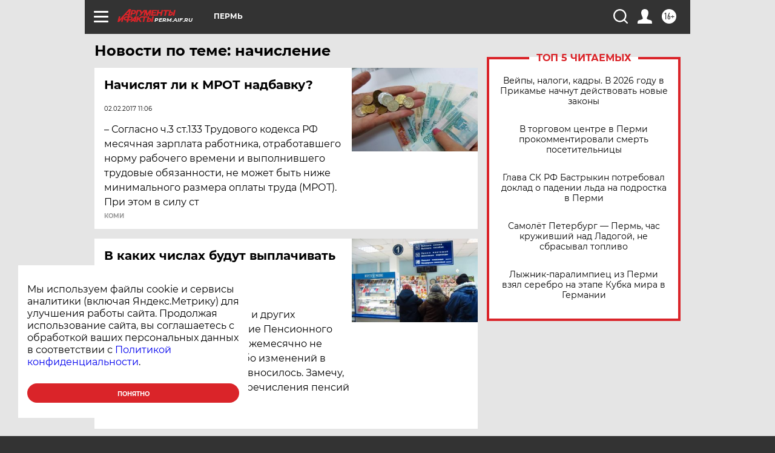

--- FILE ---
content_type: text/html
request_url: https://tns-counter.ru/nc01a**R%3Eundefined*aif_ru/ru/UTF-8/tmsec=aif_ru/267376202***
body_size: -72
content:
AAF37C50696D6AEEX1768778478:AAF37C50696D6AEEX1768778478